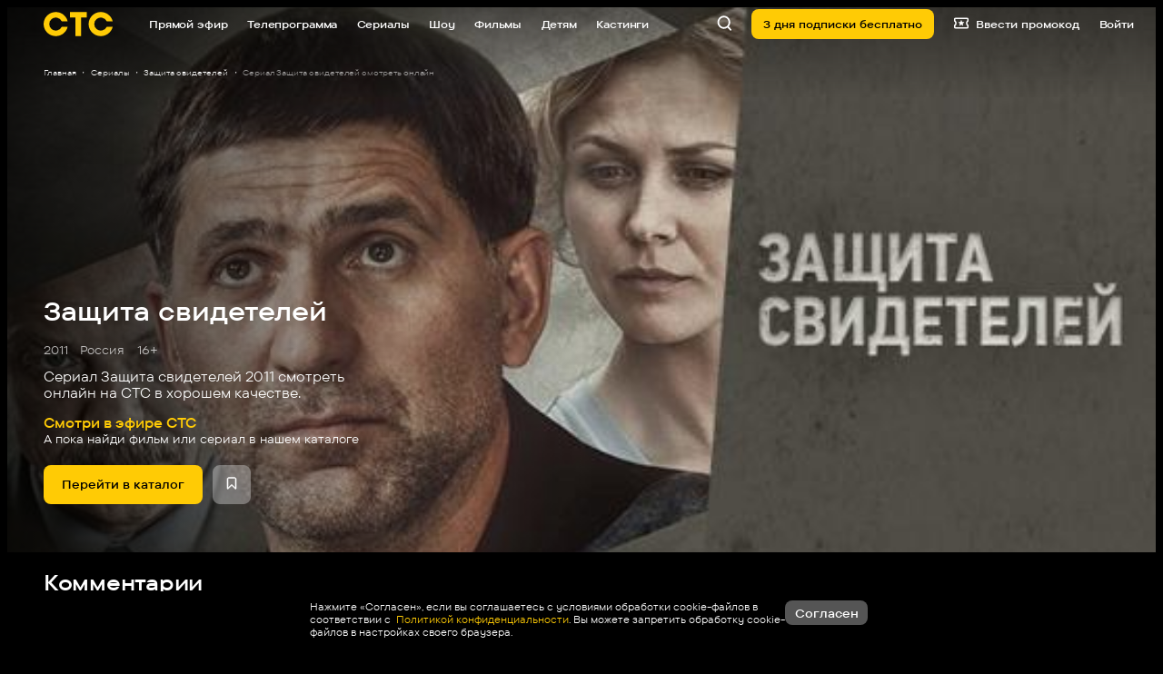

--- FILE ---
content_type: text/html
request_url: https://tns-counter.ru/nc01a**R%3Eundefined*_ctc_tv/ru/UTF-8/tmsec=ctc_tv/324082925***
body_size: -71
content:
39F5661069700888X1768949896:39F5661069700888X1768949896